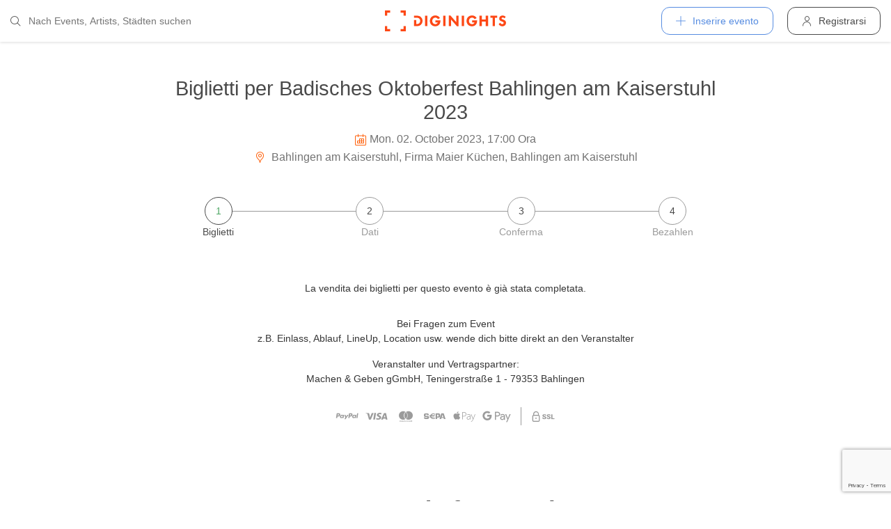

--- FILE ---
content_type: text/html; charset=utf-8
request_url: https://diginights.com/it/ticket/2023-10-02-badisches-oktoberfest-bahlingen-am-kaiserstuhl-2023-bahlingen-am-kaiserstuhl-firma-maier-kuechen/step/1
body_size: 4978
content:
<!DOCTYPE html>
<html lang="it">
<head>
    <meta http-equiv="Content-Type" content="text/html; charset=utf-8" />
    <meta name="title" content="Biglietti per Badisches Oktoberfest Bahlingen am Kaiserstuhl 2023 il 02.10.2023 @ Bahlingen am Kaiserstuhl, Firma Maier Küchen (Bahlingen am Kaiserstuhl)" />
<meta name="description" content="Jetzt Tickets buchen für Badisches Oktoberfest Bahlingen am Kaiserstuhl 2023 am 02.10.2023 @ Bahlingen am Kaiserstuhl, Firma Maier Küchen (Bahlingen am Kaiserstuhl)" />
<meta name="application-name" content="DIGINIGHTS - collega la vita notturna" />
<meta name="application-url" content="https://diginights.com/" />
<meta name="keywords" content="diginights, event, community, nightlife" />
<meta name="robots" content="index, follow, noarchive" />
    <title>Biglietti per Badisches Oktoberfest Bahlingen am Kaiserstuhl 2023 il 02.10.2023 @ Bahlingen am Kaiserstuhl, Firma Maier Küchen (Bahlingen am Kaiserstuhl)</title>

    <meta property="og:title" content="Biglietti per Badisches Oktoberfest Bahlingen am Kaiserstuhl 2023 il 02.10.2023 @ Bahlingen am Kaiserstuhl, Firma Maier Küchen (Bahlingen am Kaiserstuhl)" />
<meta property="og:type" content="article" />
<meta property="og:image" content="https://diginights.com/uploads/images/event/2023/10/02/2023-10-02-badisches-oktoberfest-bahlingen-am-kaiserstuhl-2023-bahlingen-am-kaiserstuhl-firma-maier-kuechen/flyer_image-default-1.jpg" />
<meta property="og:url" content="https://diginights.com/it/ticket/2023-10-02-badisches-oktoberfest-bahlingen-am-kaiserstuhl-2023-bahlingen-am-kaiserstuhl-firma-maier-kuechen/step/1" />
<meta property="og:description" content="Jetzt Tickets buchen für Badisches Oktoberfest Bahlingen am Kaiserstuhl 2023 am 02.10.2023 @ Bahlingen am Kaiserstuhl, Firma Maier Küchen (Bahlingen am Kaiserstuhl)" />
<meta property="fb:admins" content="1483524954" />
<meta property="og:site_name" content="DIGINIGHTS" />

    <link rel="dns-prefetch" href="//pic1.diginights.com"/>

    <link rel="apple-touch-icon" sizes="180x180" href="/favicon/apple-touch-icon.png?v=2">
<link rel="icon" type="image/png" sizes="32x32" href="/favicon/favicon-32x32.png?v=2">
<link rel="icon" type="image/png" sizes="16x16" href="/favicon/favicon-16x16.png?v=2">
<link rel="manifest" href="/favicon/site.webmanifest?v=2">
<link rel="mask-icon" href="/favicon/safari-pinned-tab.svg?v=2" color="#ff610c">
<link rel="shortcut icon" href="/favicon/favicon.ico?v=2">
<meta name="msapplication-TileColor" content="#da532c">
<meta name="msapplication-config" content="/favicon/browserconfig.xml?v=2">
<meta name="theme-color" content="#ffffff">
    <meta name="verification" content="dbb14d364bcdd9ce79b8cc70fccbc4af"/>

                <link rel="alternate" hreflang="de" href="https://diginights.com/ticket/2023-10-02-badisches-oktoberfest-bahlingen-am-kaiserstuhl-2023-bahlingen-am-kaiserstuhl-firma-maier-kuechen/step/1" />
            <link rel="alternate" hreflang="en" href="https://diginights.com/en/ticket/2023-10-02-badisches-oktoberfest-bahlingen-am-kaiserstuhl-2023-bahlingen-am-kaiserstuhl-firma-maier-kuechen/step/1" />
            <link rel="alternate" hreflang="es" href="https://diginights.com/es/ticket/2023-10-02-badisches-oktoberfest-bahlingen-am-kaiserstuhl-2023-bahlingen-am-kaiserstuhl-firma-maier-kuechen/step/1" />
            <link rel="alternate" hreflang="it" href="https://diginights.com/it/ticket/2023-10-02-badisches-oktoberfest-bahlingen-am-kaiserstuhl-2023-bahlingen-am-kaiserstuhl-firma-maier-kuechen/step/1" />
            <link rel="alternate" hreflang="fr" href="https://diginights.com/fr/ticket/2023-10-02-badisches-oktoberfest-bahlingen-am-kaiserstuhl-2023-bahlingen-am-kaiserstuhl-firma-maier-kuechen/step/1" />
    
    <meta name="viewport" content="width=device-width, initial-scale=1, maximum-scale=5, user-scalable=yes"/>

    <script>
    var _rollbarConfig = {
        accessToken: "d7063251966544bbad518bc669ab3ede",
        captureUncaught: true,
        captureUnhandledRejections: true,
        payload: {
            environment: "responsive_prod",
            client: {
                javascript: {
                    code_version: "",
                    source_map_enabled: true,
                }
            }
        },
        hostSafeList: ['diginights.com']
    };
</script>

    
    <script>
    var translationTo = {
        language: 'it',
        noResult: 'Nessun risultato',
        doneLabel: 'Finito',
        skipLabel: 'Salta',
        prevLabel: 'Indietro',
        nextLabel: 'Continua',
        dateFormat: 'DD.MM.YYYY',
        applyLabel: 'Anwenden',
        cancelLabel: 'Abrechen',
        fromLabel: 'Von',
        toLabel: 'Bis',
        customRangeLabel: 'Benutzerdefiniert',
        daysOfWeekSu: 'So',
        daysOfWeekMo: 'Mo',
        daysOfWeekTu: 'Di',
        daysOfWeekWe: 'Mi',
        daysOfWeekTh: 'Do',
        daysOfWeekFr: 'Fr',
        daysOfWeekSa: 'Sa',
        monthNameJanuary: 'Januar',
        monthNameFebruary: 'Februar',
        monthNameMarch: 'März',
        monthNameApril: 'April',
        monthNameMay: 'Mai',
        monthNameJune: 'Juni',
        monthNameJuly: 'Juli',
        monthNameAugust: 'August',
        monthNameSeptember: 'September',
        monthNameOctober: 'Oktober',
        monthNameNovember: 'November',
        monthNameDecember: 'Dezember',
        last30DaysLabel: 'Letzten 30 Tage',
        wholeSalesRange: 'Gesamter Verkaufszeitraum',
        trendlineLabel: 'Trend bis Event',
        search: 'Cercare',
        loadingText: 'Lade...',
        pressToSelect: 'Auswählen',
    };
</script>
    <link rel="stylesheet" type="text/css" media="screen" href="/css/rd/bootstrap.min.css?8" />
<link rel="stylesheet" type="text/css" media="screen" href="/css/rd/dn.min.css?282" />
    <script type="text/javascript" src="/js/rd/dn.min.js?222"></script>
<script type="text/javascript" src="/js/rd/bootstrap.min.js?11"></script>

    
    
    <script>
    var _tga = _tga !== undefined ? _tga : [];

    var i = {
        'type': 'pageview',
        'tid': 'UA-920156-1',
        'url': '/it/tga'
    }

    _tga.push(i);
</script>

    

                <script type='text/javascript' src='https://api.concord.tech/site-v1/4f3464d4-beec-4d35-9a1c-88ffbcf12b98/site-client'></script>
        <script src="https://www.google.com/recaptcha/api.js?render=6LfECuUpAAAAAHXWj3yBvUIDVbxD6VoZq7PnZKAE"></script>
</head>
<body class="dnBody dnBody-navSpace">

<header class="dnHeader">

        <div class="dnHeader-container">

            <div class="dnHeader-container-block">
                <form class="dnHeaderSearch" method="get" action="/it/search">
    <div class="dnHeaderSearch-dropdown dropdown">
        <a class="dnHeaderSearch-button" href="#" id="dnHeaderSearch-container" data-toggle="dropdown" aria-haspopup="true" aria-expanded="false" title="Suche öffnen">
            <i class="icon-search dnHeaderSearch-icon"></i>
        </a>
        <div class="dnHeaderSearch-container dropdown-menu" aria-labelledby="dnHeaderSearch-container">
            <i class="icon-search dnHeaderSearch-icon"></i>
            <input type="text" value="" name="q" class="dnHeaderSearch-input" autocomplete="off" placeholder="Nach Events, Artists, Städten suchen" enterkeyhint="search"/>

            <div class="dnHeaderSearch-button-close">
                <i class="icon-cross_mark dnHeaderSearch-button-close-icon"></i>
            </div>
        </div>
    </div>
</form>
            </div>

            <div class="dnHeader-container-block">
                                    <div class="dnHeader-logo-container">
                        <a class="dnHeader-logo-link" href="/it/" title="DIGINIGHTS - Digital Event Solutions">
                            <img
                                class="dnHeader-logo-image"
                                src="/images/responsive/diginights/diginights-logo.svg"
                                alt="diginights logo"
                                style="width: 100%;"
                            />
                        </a>
                    </div>
                                </div>

            <div class="dnHeader-container-block">
                                    
<div class="dnHeaderMenuPlus dropdown">
    <a class="dnHeaderMenuPlus-button" href="#" id="dnHeaderMenuPlus-menu" data-toggle="dropdown" aria-haspopup="true" aria-expanded="false" title="Menü öffnen">
        <i class="dnHeaderMenuPlus-button-icon icon-plus"></i> <div class="dnHeaderMenuPlus-button-text">Inserire evento</div>
    </a>
    <div class="dnHeaderMenuPlus-menu dropdown-menu" aria-labelledby="dnHeaderMenuPlus-menu">
                                    <a href="/it/event/add/step1"
                   class="dnHeaderMenuPlus-menu-link dnHeaderMenuPlus-menu-link-business"
                   title="Inserire evento"
                >
                    <i class="icon-calendar dnHeaderMenuPlus-menu-link-icon"></i>Inserire evento                </a>
                                                <a href="/it/event/add/step1?ticketing=true"
                   class="dnHeaderMenuPlus-menu-link dnHeaderMenuPlus-menu-link-business"
                   title="Creare vendita biglietti"
                >
                    <i class="icon-ticket dnHeaderMenuPlus-menu-link-icon"></i>Creare vendita biglietti                </a>
                                                <a href="/it/location/add"
                   class="dnHeaderMenuPlus-menu-link dnHeaderMenuPlus-menu-link-business"
                   title="Aggiungere locale"
                >
                    <i class="icon-placepin dnHeaderMenuPlus-menu-link-icon"></i>Aggiungere locale                </a>
                        </div>
</div>


<div class="dnHeaderUserLogin">
    <a
            href="/it/account/authentication/login" title="Registrarsi"
            class="dnHeaderUserLogin-button dnModal-trigger"
            data-id="#dnHeaderUserLoginModal"
            data-container=".dnJs-modal-body"
            data-load="/it/account/authentication/login"
    >
        <i class="icon-user dnHeaderUserLogin-icon"></i>
        <div class="dnHeaderUserLogin-label">Registrarsi</div>
    </a>
</div>

                            </div>

        </div>

</header>

    <div class="body-wrapper">
        <div id="wrapper">

    
    <div class="dnSection dnSection-justifyContent dnSection-minHeight60">
        
        
        <div class="dnSpacer dnSpacer-50" ></div>

        
    <div class="container dnContainer dnContainer-lgSmall">
        
        
            

<div class="dnEventDetailDetails">
    <h1 class="dnEventDetailDetails-title">
                <a class="dnEventDetailDetails-title-link" href="/it/event/2023-10-02-badisches-oktoberfest-bahlingen-am-kaiserstuhl-2023-bahlingen-am-kaiserstuhl-firma-maier-kuechen">
                
            Biglietti per Badisches Oktoberfest Bahlingen am Kaiserstuhl 2023        
                </a>
            </h1>
    <div class="dnEventDetailDetails-dateTime">
        <div class="dnEventDetailDetails-dateTime-grid">
                            <div>
                    <i class="icon-calendar dnEventDetailDetails-icon"></i>
                </div>
                        <div>
                Mon. 02. October 2023, 17:00 Ora            </div>
                    </div>
    </div>
            <div class="dnEventDetailDetails-location">
                        <a
                href="/it/location/bahlingen-am-kaiserstuhl-firma-maier-kuechen-bahlingen-am-kaiserstuhl"
                title="Zu Bahlingen am Kaiserstuhl, Firma Maier K&uuml;chen in Bahlingen am Kaiserstuhl"
            >
                                                <i class="icon-placepin dnEventDetailDetails-icon"></i>
                
                Bahlingen am Kaiserstuhl, Firma Maier K&uuml;chen, Bahlingen am Kaiserstuhl                        </a>
                    </div>
    </div>
            <div class="dnSpacer dnSpacer-45" ></div>
            <script>
                if (!window.sessionStorage.getItem('dn') && window.sessionStorage.getItem('seatsio')) {
                    // remove holdToken from browser
                    window.sessionStorage.removeItem('seatsio')
                    window.sessionStorage.setItem('dn', "1");
                    window.location.reload();
                }
                if (!window.sessionStorage.getItem('dn') && !window.sessionStorage.getItem('seatsio')) {
                    window.sessionStorage.setItem('dn', "1")
                }
            </script>

                                            
                
<div class="dnSteps">
                    <div class="dnSteps-container dnSteps-container-current ">

            
                            
                <div class="dnSteps-number">
                    1                </div>
                <div class="dnSteps-point">
                    Biglietti                </div>
    
                        
            <div class="dnSteps-line dnSteps-line-left"></div>
            <div class="dnSteps-line dnSteps-line-right"></div>
        </div>
                    <div class="dnSteps-container  ">

            
                            
                <div class="dnSteps-number">
                    2                </div>
                <div class="dnSteps-point">
                    Dati                </div>
    
                        
            <div class="dnSteps-line dnSteps-line-left"></div>
            <div class="dnSteps-line dnSteps-line-right"></div>
        </div>
                    <div class="dnSteps-container  ">

            
                            
                <div class="dnSteps-number">
                    3                </div>
                <div class="dnSteps-point">
                    Conferma                </div>
    
                        
            <div class="dnSteps-line dnSteps-line-left"></div>
            <div class="dnSteps-line dnSteps-line-right"></div>
        </div>
                    <div class="dnSteps-container  ">

            
                            
                <div class="dnSteps-number">
                    4                </div>
                <div class="dnSteps-point">
                    Bezahlen                </div>
    
                        
            <div class="dnSteps-line dnSteps-line-left"></div>
            <div class="dnSteps-line dnSteps-line-right"></div>
        </div>
    </div>
                <div class="dnSpacer dnSpacer-60" ></div>

                
                
                                    
                
                
                
                
                                    <div class="text-center">
                        La vendita dei biglietti per questo evento è già stata completata.                    </div>
                

                
                <div class="dnSpacer dnSpacer-20" ></div>
                                    <div class="dnSpacer dnSpacer-10" ></div>
                    <div class="text-center">
    <div>
        <p>
            <strong>Bei Fragen zum Event</strong><br />
            z.B. Einlass, Ablauf, LineUp, Location usw. wende dich bitte direkt an den Veranstalter</span>
        </p>
    </div>
    <div>
        <strong>Veranstalter und Vertragspartner:</strong>
    </div>
    <div>
        Machen &amp; Geben gGmbH, Teningerstra&szlig;e 1 - 79353 Bahlingen    </div>

    
    <div class="white-space-pre-wrap"></div>
</div>                    <div class="dnSpacer dnSpacer-10" ></div>
                
                <div class="dnSpacer dnSpacer-20" ></div>
                

<div class="dnPaymentLogos">
            <div class="dnPaymentLogos-container color-text-light">
            <i class="icon-paypal"></i>
        </div>
            <div class="dnPaymentLogos-container color-text-light">
            <i class="icon-visa"></i>
        </div>
            <div class="dnPaymentLogos-container color-text-light">
            <i class="icon-mastercard-alt"></i>
        </div>
            <div class="dnPaymentLogos-container color-text-light">
            <i class="icon-sepa"></i>
        </div>
            <div class="dnPaymentLogos-container color-text-light">
            <i class="icon-apple-pay"></i>
        </div>
            <div class="dnPaymentLogos-container color-text-light">
            <i class="icon-google-pay"></i>
        </div>
        <div class="dnPaymentLogos-spacer"></div>
    <div class="dnPaymentLogos-container color-text-light">
        <i class="icon-ssl"></i>
    </div>
</div>
                <div class="dnSpacer dnSpacer-100" ></div>
                
    
<div class="dnHeadline dnHeadline-h3 dnHeadline-paddingSmall">
    <div class="container " >
        
        <div class="dnHeadline-headline-container">
            <h3 class="dnHeadline-headline ">
                Domande frequenti            </h3>
        
                    </div>
    
            </div>
</div>    <div class="dnSpacer dnSpacer-10" ></div>
    
    <div class="text-center">
        Weitere Antworten auf die am meisten gestellten Fragen findest Du <a class="color-primary" href="/it/support">hier</a>.    </div>

            

        
    </div>
        <div class="dnSpacer dnSpacer-100" ></div>

    
    </div>
</div>


    </div>


        
<div class="dnModal modal fade" tabindex="-1" aria-hidden="true" id="dnHeaderUserLoginModal">
    <div class="modal-dialog ">
        <div class="modal-content">
            <div class="modal-header">
                <button type="button" class="close" data-dismiss="modal">
                    <span aria-hidden="true">&times;</span>
                </button>
            </div>
            <div class="modal-body">
                                    <div class="dnModal-body-loadableContent"></div>
                    <div class="dnModal-isLoading-container">
                        <div class="dnModal-isLoading-container-box dnModal-isLoading-container-box1"></div>
                        <div class="dnModal-isLoading-container-box dnModal-isLoading-container-box2"></div>
                        <div class="dnModal-isLoading-container-box dnModal-isLoading-container-box3"></div>
                        <div class="dnModal-isLoading-container-box dnModal-isLoading-container-box4"></div>
                        <div class="dnModal-isLoading-container-box dnModal-isLoading-container-box5"></div>
                    </div>
                            </div>
        </div>
    </div>
</div>

<footer class="dnFooter" id="footer">
    
    <div class="container dnContainer ">
        
                <div class="dnFooter-grid">

            <div class="dnFooter-grid-box">
                <div class="dnFooter-grid-box-headline">
                    Über diginights                </div>
                <div class="dnFooter-grid-box-content">
                    <p class="dnFooter-grid-box-content-text">
                        Wir vereinfachen deine täglichen Workflows und steigern deinen Umsatz durch maßgeschneidertes Online Marketing in Kombination mit unserer leistungsstarken
                        Plattform und einem unkomplizierten Ticketsystem.
                        <br/><br/>
                        Unsere fortschrittlichen Soft- und Hardware Lösungen vereinen 20 Jahre Event-Erfahrung mit modernster Technik und helfen dir dein Event Business erfolgreich
                        zu digitalisieren.
                        <br/><br/>
                        <a class="dnFooter-grid-box-content-link" href="/it/business" title="Mehr erfahren ...">
                            Mehr erfahren ...                        </a>
                    </p>
                </div>
            </div>

            <div class="dnFooter-grid-box">
                <div class="dnFooter-grid-box-headline">
                    Business                </div>
                <div class="dnFooter-grid-box-content">
                    <a href="/it/business" class="dnFooter-grid-box-content-link" title="Unsere Leistungen und Funktionen">
                        Leistungen und Funktionen                    </a>
                    <a href="/it/ticketing" class="dnFooter-grid-box-content-link"
                       title="Zu den Informationen für Ticketverkäufer">
                        Informationen für Veranstalter                    </a>
                    <a href="/it/event/add/step1?ticketing=true" class="dnFooter-grid-box-content-link" title="Ticketverkauf starten">
                        Creare vendita biglietti                    </a>
                </div>
            </div>

            <div class="dnFooter-grid-box">
                <div class="dnFooter-grid-box-headline">
                    Aiuto                </div>
                <div class="dnFooter-grid-box-content">
                    <a href="/it/support" class="dnFooter-grid-box-content-link" title="Zur Hilfe für Ticketkäufer">
                        Support für Ticketkäufer                    </a>
                    <a href="https://knowledgebase.diginights.com/" class="dnFooter-grid-box-content-link" title="Zum Hilfe Center für Veranstalter">
                        Hilfe Center für Veranstalter                    </a>
                    <a href="/it/ticket/resend" class="dnFooter-grid-box-content-link" title="Tickets erneut zusenden lassen">
                        Tickets erneut zusenden                    </a>
                </div>

            </div>

            <div class="dnFooter-grid-box">
                <div class="dnFooter-grid-box-headline">
                    Contatti                </div>
                <div class="dnFooter-grid-box-content">
                    <a href="/it/contact" class="dnFooter-grid-box-content-link" title="Contatti">
                        Formulario di contatto                    </a>
                </div>

                <div class="dnFooter-grid-box-headline">
                    Weitere Angebote                </div>
                <div class="dnFooter-grid-box-content">
                    <a href="https://ditix.io/" class="dnFooter-grid-box-content-link" title="ditix - The revolution of ticketing">
                        ditix.io
                    </a>
                    <a href="https://handballticket.de/" class="dnFooter-grid-box-content-link" title="Handballticket - Tickets für Dein Handballspiel">
                        handballticket.de
                    </a>
                </div>

                <div class="dnFooter-grid-box-headline">
                    Lingua                </div>
                <div class="dnFooter-grid-box-content">
                    <div class="dnLanguageSelect">
    <div class="dnLanguageSelect-active dnJs-toggleClass" data-container-class=".dnLanguageSelect" data-toggle-class="dnLanguageSelect-isOpen">
        <i class="icon-chevron_right dnLanguageSelect-active-icon"></i>Italiano    </div>

    <div class="dnLanguageSelect-alternate">
                    <a class="dnLanguageSelect-alternate-link" href="https://diginights.com/ticket/2023-10-02-badisches-oktoberfest-bahlingen-am-kaiserstuhl-2023-bahlingen-am-kaiserstuhl-firma-maier-kuechen/step/1">
                Deutsch            </a>
                    <a class="dnLanguageSelect-alternate-link" href="https://diginights.com/en/ticket/2023-10-02-badisches-oktoberfest-bahlingen-am-kaiserstuhl-2023-bahlingen-am-kaiserstuhl-firma-maier-kuechen/step/1">
                English            </a>
                    <a class="dnLanguageSelect-alternate-link" href="https://diginights.com/es/ticket/2023-10-02-badisches-oktoberfest-bahlingen-am-kaiserstuhl-2023-bahlingen-am-kaiserstuhl-firma-maier-kuechen/step/1">
                Español            </a>
                    <a class="dnLanguageSelect-alternate-link" href="https://diginights.com/fr/ticket/2023-10-02-badisches-oktoberfest-bahlingen-am-kaiserstuhl-2023-bahlingen-am-kaiserstuhl-firma-maier-kuechen/step/1">
                Français            </a>
            </div>
</div>
                </div>
            </div>


        </div>
    
    </div>

    <div class="dnFooter-subFooter">
        <div class="dnFooter-subFooter-links">
            <a class="dnFooter-subFooter-links-link" href="/it/contact" rel="nofollow" title="Contatti">
                Contatti            </a>
            <span class="dnFooter-subFooter-links-spacer">•</span>
            <a class="dnFooter-subFooter-links-link" href="/it/terms-and-conditions" rel="nofollow" title="Condizioni">
                Condizioni            </a>
            <span class="dnFooter-subFooter-links-spacer">•</span>
            <a class="dnFooter-subFooter-links-link" href="/it/privacy-policy" title="Protezione dati">
                Protezione dati            </a>
            <span class="dnFooter-subFooter-links-spacer">•</span>
            <a class="dnFooter-subFooter-links-link" href="https://status.diginights.com/" target="_blank">
                Stato            </a>
            <span class="dnFooter-subFooter-links-spacer">•</span>
            <a class="dnFooter-subFooter-links-link" href="/it/imprint" rel="nofollow" title="Avviso">
                Avviso            </a>
        </div>

        <div class="dnFooter-subFooter-social">
            <a class="dnFooter-subFooter-social-link" href="//www.facebook.com/diginights" title="Diginights su Facebook" rel="nofollow"
               target="_blank">
                <i class="icon-facebook"></i>
            </a>
            <a class="dnFooter-subFooter-social-link" href="//www.instagram.com/diginights" title="Diginights su Instagram" rel="nofollow"
               target="_blank">
                <i class="icon-instagram"></i>
            </a>
            <a class="dnFooter-subFooter-social-link" href="//www.youtube.com/diginights" title="Diginights su Youtube" rel="nofollow"
               target="_blank">
                <i class="icon-youtube"></i>
            </a>
        </div>
    </div>
</footer>

</body>
</html>


--- FILE ---
content_type: text/html; charset=utf-8
request_url: https://www.google.com/recaptcha/api2/anchor?ar=1&k=6LfECuUpAAAAAHXWj3yBvUIDVbxD6VoZq7PnZKAE&co=aHR0cHM6Ly9kaWdpbmlnaHRzLmNvbTo0NDM.&hl=en&v=N67nZn4AqZkNcbeMu4prBgzg&size=invisible&anchor-ms=20000&execute-ms=30000&cb=cafphrubulcm
body_size: 48590
content:
<!DOCTYPE HTML><html dir="ltr" lang="en"><head><meta http-equiv="Content-Type" content="text/html; charset=UTF-8">
<meta http-equiv="X-UA-Compatible" content="IE=edge">
<title>reCAPTCHA</title>
<style type="text/css">
/* cyrillic-ext */
@font-face {
  font-family: 'Roboto';
  font-style: normal;
  font-weight: 400;
  font-stretch: 100%;
  src: url(//fonts.gstatic.com/s/roboto/v48/KFO7CnqEu92Fr1ME7kSn66aGLdTylUAMa3GUBHMdazTgWw.woff2) format('woff2');
  unicode-range: U+0460-052F, U+1C80-1C8A, U+20B4, U+2DE0-2DFF, U+A640-A69F, U+FE2E-FE2F;
}
/* cyrillic */
@font-face {
  font-family: 'Roboto';
  font-style: normal;
  font-weight: 400;
  font-stretch: 100%;
  src: url(//fonts.gstatic.com/s/roboto/v48/KFO7CnqEu92Fr1ME7kSn66aGLdTylUAMa3iUBHMdazTgWw.woff2) format('woff2');
  unicode-range: U+0301, U+0400-045F, U+0490-0491, U+04B0-04B1, U+2116;
}
/* greek-ext */
@font-face {
  font-family: 'Roboto';
  font-style: normal;
  font-weight: 400;
  font-stretch: 100%;
  src: url(//fonts.gstatic.com/s/roboto/v48/KFO7CnqEu92Fr1ME7kSn66aGLdTylUAMa3CUBHMdazTgWw.woff2) format('woff2');
  unicode-range: U+1F00-1FFF;
}
/* greek */
@font-face {
  font-family: 'Roboto';
  font-style: normal;
  font-weight: 400;
  font-stretch: 100%;
  src: url(//fonts.gstatic.com/s/roboto/v48/KFO7CnqEu92Fr1ME7kSn66aGLdTylUAMa3-UBHMdazTgWw.woff2) format('woff2');
  unicode-range: U+0370-0377, U+037A-037F, U+0384-038A, U+038C, U+038E-03A1, U+03A3-03FF;
}
/* math */
@font-face {
  font-family: 'Roboto';
  font-style: normal;
  font-weight: 400;
  font-stretch: 100%;
  src: url(//fonts.gstatic.com/s/roboto/v48/KFO7CnqEu92Fr1ME7kSn66aGLdTylUAMawCUBHMdazTgWw.woff2) format('woff2');
  unicode-range: U+0302-0303, U+0305, U+0307-0308, U+0310, U+0312, U+0315, U+031A, U+0326-0327, U+032C, U+032F-0330, U+0332-0333, U+0338, U+033A, U+0346, U+034D, U+0391-03A1, U+03A3-03A9, U+03B1-03C9, U+03D1, U+03D5-03D6, U+03F0-03F1, U+03F4-03F5, U+2016-2017, U+2034-2038, U+203C, U+2040, U+2043, U+2047, U+2050, U+2057, U+205F, U+2070-2071, U+2074-208E, U+2090-209C, U+20D0-20DC, U+20E1, U+20E5-20EF, U+2100-2112, U+2114-2115, U+2117-2121, U+2123-214F, U+2190, U+2192, U+2194-21AE, U+21B0-21E5, U+21F1-21F2, U+21F4-2211, U+2213-2214, U+2216-22FF, U+2308-230B, U+2310, U+2319, U+231C-2321, U+2336-237A, U+237C, U+2395, U+239B-23B7, U+23D0, U+23DC-23E1, U+2474-2475, U+25AF, U+25B3, U+25B7, U+25BD, U+25C1, U+25CA, U+25CC, U+25FB, U+266D-266F, U+27C0-27FF, U+2900-2AFF, U+2B0E-2B11, U+2B30-2B4C, U+2BFE, U+3030, U+FF5B, U+FF5D, U+1D400-1D7FF, U+1EE00-1EEFF;
}
/* symbols */
@font-face {
  font-family: 'Roboto';
  font-style: normal;
  font-weight: 400;
  font-stretch: 100%;
  src: url(//fonts.gstatic.com/s/roboto/v48/KFO7CnqEu92Fr1ME7kSn66aGLdTylUAMaxKUBHMdazTgWw.woff2) format('woff2');
  unicode-range: U+0001-000C, U+000E-001F, U+007F-009F, U+20DD-20E0, U+20E2-20E4, U+2150-218F, U+2190, U+2192, U+2194-2199, U+21AF, U+21E6-21F0, U+21F3, U+2218-2219, U+2299, U+22C4-22C6, U+2300-243F, U+2440-244A, U+2460-24FF, U+25A0-27BF, U+2800-28FF, U+2921-2922, U+2981, U+29BF, U+29EB, U+2B00-2BFF, U+4DC0-4DFF, U+FFF9-FFFB, U+10140-1018E, U+10190-1019C, U+101A0, U+101D0-101FD, U+102E0-102FB, U+10E60-10E7E, U+1D2C0-1D2D3, U+1D2E0-1D37F, U+1F000-1F0FF, U+1F100-1F1AD, U+1F1E6-1F1FF, U+1F30D-1F30F, U+1F315, U+1F31C, U+1F31E, U+1F320-1F32C, U+1F336, U+1F378, U+1F37D, U+1F382, U+1F393-1F39F, U+1F3A7-1F3A8, U+1F3AC-1F3AF, U+1F3C2, U+1F3C4-1F3C6, U+1F3CA-1F3CE, U+1F3D4-1F3E0, U+1F3ED, U+1F3F1-1F3F3, U+1F3F5-1F3F7, U+1F408, U+1F415, U+1F41F, U+1F426, U+1F43F, U+1F441-1F442, U+1F444, U+1F446-1F449, U+1F44C-1F44E, U+1F453, U+1F46A, U+1F47D, U+1F4A3, U+1F4B0, U+1F4B3, U+1F4B9, U+1F4BB, U+1F4BF, U+1F4C8-1F4CB, U+1F4D6, U+1F4DA, U+1F4DF, U+1F4E3-1F4E6, U+1F4EA-1F4ED, U+1F4F7, U+1F4F9-1F4FB, U+1F4FD-1F4FE, U+1F503, U+1F507-1F50B, U+1F50D, U+1F512-1F513, U+1F53E-1F54A, U+1F54F-1F5FA, U+1F610, U+1F650-1F67F, U+1F687, U+1F68D, U+1F691, U+1F694, U+1F698, U+1F6AD, U+1F6B2, U+1F6B9-1F6BA, U+1F6BC, U+1F6C6-1F6CF, U+1F6D3-1F6D7, U+1F6E0-1F6EA, U+1F6F0-1F6F3, U+1F6F7-1F6FC, U+1F700-1F7FF, U+1F800-1F80B, U+1F810-1F847, U+1F850-1F859, U+1F860-1F887, U+1F890-1F8AD, U+1F8B0-1F8BB, U+1F8C0-1F8C1, U+1F900-1F90B, U+1F93B, U+1F946, U+1F984, U+1F996, U+1F9E9, U+1FA00-1FA6F, U+1FA70-1FA7C, U+1FA80-1FA89, U+1FA8F-1FAC6, U+1FACE-1FADC, U+1FADF-1FAE9, U+1FAF0-1FAF8, U+1FB00-1FBFF;
}
/* vietnamese */
@font-face {
  font-family: 'Roboto';
  font-style: normal;
  font-weight: 400;
  font-stretch: 100%;
  src: url(//fonts.gstatic.com/s/roboto/v48/KFO7CnqEu92Fr1ME7kSn66aGLdTylUAMa3OUBHMdazTgWw.woff2) format('woff2');
  unicode-range: U+0102-0103, U+0110-0111, U+0128-0129, U+0168-0169, U+01A0-01A1, U+01AF-01B0, U+0300-0301, U+0303-0304, U+0308-0309, U+0323, U+0329, U+1EA0-1EF9, U+20AB;
}
/* latin-ext */
@font-face {
  font-family: 'Roboto';
  font-style: normal;
  font-weight: 400;
  font-stretch: 100%;
  src: url(//fonts.gstatic.com/s/roboto/v48/KFO7CnqEu92Fr1ME7kSn66aGLdTylUAMa3KUBHMdazTgWw.woff2) format('woff2');
  unicode-range: U+0100-02BA, U+02BD-02C5, U+02C7-02CC, U+02CE-02D7, U+02DD-02FF, U+0304, U+0308, U+0329, U+1D00-1DBF, U+1E00-1E9F, U+1EF2-1EFF, U+2020, U+20A0-20AB, U+20AD-20C0, U+2113, U+2C60-2C7F, U+A720-A7FF;
}
/* latin */
@font-face {
  font-family: 'Roboto';
  font-style: normal;
  font-weight: 400;
  font-stretch: 100%;
  src: url(//fonts.gstatic.com/s/roboto/v48/KFO7CnqEu92Fr1ME7kSn66aGLdTylUAMa3yUBHMdazQ.woff2) format('woff2');
  unicode-range: U+0000-00FF, U+0131, U+0152-0153, U+02BB-02BC, U+02C6, U+02DA, U+02DC, U+0304, U+0308, U+0329, U+2000-206F, U+20AC, U+2122, U+2191, U+2193, U+2212, U+2215, U+FEFF, U+FFFD;
}
/* cyrillic-ext */
@font-face {
  font-family: 'Roboto';
  font-style: normal;
  font-weight: 500;
  font-stretch: 100%;
  src: url(//fonts.gstatic.com/s/roboto/v48/KFO7CnqEu92Fr1ME7kSn66aGLdTylUAMa3GUBHMdazTgWw.woff2) format('woff2');
  unicode-range: U+0460-052F, U+1C80-1C8A, U+20B4, U+2DE0-2DFF, U+A640-A69F, U+FE2E-FE2F;
}
/* cyrillic */
@font-face {
  font-family: 'Roboto';
  font-style: normal;
  font-weight: 500;
  font-stretch: 100%;
  src: url(//fonts.gstatic.com/s/roboto/v48/KFO7CnqEu92Fr1ME7kSn66aGLdTylUAMa3iUBHMdazTgWw.woff2) format('woff2');
  unicode-range: U+0301, U+0400-045F, U+0490-0491, U+04B0-04B1, U+2116;
}
/* greek-ext */
@font-face {
  font-family: 'Roboto';
  font-style: normal;
  font-weight: 500;
  font-stretch: 100%;
  src: url(//fonts.gstatic.com/s/roboto/v48/KFO7CnqEu92Fr1ME7kSn66aGLdTylUAMa3CUBHMdazTgWw.woff2) format('woff2');
  unicode-range: U+1F00-1FFF;
}
/* greek */
@font-face {
  font-family: 'Roboto';
  font-style: normal;
  font-weight: 500;
  font-stretch: 100%;
  src: url(//fonts.gstatic.com/s/roboto/v48/KFO7CnqEu92Fr1ME7kSn66aGLdTylUAMa3-UBHMdazTgWw.woff2) format('woff2');
  unicode-range: U+0370-0377, U+037A-037F, U+0384-038A, U+038C, U+038E-03A1, U+03A3-03FF;
}
/* math */
@font-face {
  font-family: 'Roboto';
  font-style: normal;
  font-weight: 500;
  font-stretch: 100%;
  src: url(//fonts.gstatic.com/s/roboto/v48/KFO7CnqEu92Fr1ME7kSn66aGLdTylUAMawCUBHMdazTgWw.woff2) format('woff2');
  unicode-range: U+0302-0303, U+0305, U+0307-0308, U+0310, U+0312, U+0315, U+031A, U+0326-0327, U+032C, U+032F-0330, U+0332-0333, U+0338, U+033A, U+0346, U+034D, U+0391-03A1, U+03A3-03A9, U+03B1-03C9, U+03D1, U+03D5-03D6, U+03F0-03F1, U+03F4-03F5, U+2016-2017, U+2034-2038, U+203C, U+2040, U+2043, U+2047, U+2050, U+2057, U+205F, U+2070-2071, U+2074-208E, U+2090-209C, U+20D0-20DC, U+20E1, U+20E5-20EF, U+2100-2112, U+2114-2115, U+2117-2121, U+2123-214F, U+2190, U+2192, U+2194-21AE, U+21B0-21E5, U+21F1-21F2, U+21F4-2211, U+2213-2214, U+2216-22FF, U+2308-230B, U+2310, U+2319, U+231C-2321, U+2336-237A, U+237C, U+2395, U+239B-23B7, U+23D0, U+23DC-23E1, U+2474-2475, U+25AF, U+25B3, U+25B7, U+25BD, U+25C1, U+25CA, U+25CC, U+25FB, U+266D-266F, U+27C0-27FF, U+2900-2AFF, U+2B0E-2B11, U+2B30-2B4C, U+2BFE, U+3030, U+FF5B, U+FF5D, U+1D400-1D7FF, U+1EE00-1EEFF;
}
/* symbols */
@font-face {
  font-family: 'Roboto';
  font-style: normal;
  font-weight: 500;
  font-stretch: 100%;
  src: url(//fonts.gstatic.com/s/roboto/v48/KFO7CnqEu92Fr1ME7kSn66aGLdTylUAMaxKUBHMdazTgWw.woff2) format('woff2');
  unicode-range: U+0001-000C, U+000E-001F, U+007F-009F, U+20DD-20E0, U+20E2-20E4, U+2150-218F, U+2190, U+2192, U+2194-2199, U+21AF, U+21E6-21F0, U+21F3, U+2218-2219, U+2299, U+22C4-22C6, U+2300-243F, U+2440-244A, U+2460-24FF, U+25A0-27BF, U+2800-28FF, U+2921-2922, U+2981, U+29BF, U+29EB, U+2B00-2BFF, U+4DC0-4DFF, U+FFF9-FFFB, U+10140-1018E, U+10190-1019C, U+101A0, U+101D0-101FD, U+102E0-102FB, U+10E60-10E7E, U+1D2C0-1D2D3, U+1D2E0-1D37F, U+1F000-1F0FF, U+1F100-1F1AD, U+1F1E6-1F1FF, U+1F30D-1F30F, U+1F315, U+1F31C, U+1F31E, U+1F320-1F32C, U+1F336, U+1F378, U+1F37D, U+1F382, U+1F393-1F39F, U+1F3A7-1F3A8, U+1F3AC-1F3AF, U+1F3C2, U+1F3C4-1F3C6, U+1F3CA-1F3CE, U+1F3D4-1F3E0, U+1F3ED, U+1F3F1-1F3F3, U+1F3F5-1F3F7, U+1F408, U+1F415, U+1F41F, U+1F426, U+1F43F, U+1F441-1F442, U+1F444, U+1F446-1F449, U+1F44C-1F44E, U+1F453, U+1F46A, U+1F47D, U+1F4A3, U+1F4B0, U+1F4B3, U+1F4B9, U+1F4BB, U+1F4BF, U+1F4C8-1F4CB, U+1F4D6, U+1F4DA, U+1F4DF, U+1F4E3-1F4E6, U+1F4EA-1F4ED, U+1F4F7, U+1F4F9-1F4FB, U+1F4FD-1F4FE, U+1F503, U+1F507-1F50B, U+1F50D, U+1F512-1F513, U+1F53E-1F54A, U+1F54F-1F5FA, U+1F610, U+1F650-1F67F, U+1F687, U+1F68D, U+1F691, U+1F694, U+1F698, U+1F6AD, U+1F6B2, U+1F6B9-1F6BA, U+1F6BC, U+1F6C6-1F6CF, U+1F6D3-1F6D7, U+1F6E0-1F6EA, U+1F6F0-1F6F3, U+1F6F7-1F6FC, U+1F700-1F7FF, U+1F800-1F80B, U+1F810-1F847, U+1F850-1F859, U+1F860-1F887, U+1F890-1F8AD, U+1F8B0-1F8BB, U+1F8C0-1F8C1, U+1F900-1F90B, U+1F93B, U+1F946, U+1F984, U+1F996, U+1F9E9, U+1FA00-1FA6F, U+1FA70-1FA7C, U+1FA80-1FA89, U+1FA8F-1FAC6, U+1FACE-1FADC, U+1FADF-1FAE9, U+1FAF0-1FAF8, U+1FB00-1FBFF;
}
/* vietnamese */
@font-face {
  font-family: 'Roboto';
  font-style: normal;
  font-weight: 500;
  font-stretch: 100%;
  src: url(//fonts.gstatic.com/s/roboto/v48/KFO7CnqEu92Fr1ME7kSn66aGLdTylUAMa3OUBHMdazTgWw.woff2) format('woff2');
  unicode-range: U+0102-0103, U+0110-0111, U+0128-0129, U+0168-0169, U+01A0-01A1, U+01AF-01B0, U+0300-0301, U+0303-0304, U+0308-0309, U+0323, U+0329, U+1EA0-1EF9, U+20AB;
}
/* latin-ext */
@font-face {
  font-family: 'Roboto';
  font-style: normal;
  font-weight: 500;
  font-stretch: 100%;
  src: url(//fonts.gstatic.com/s/roboto/v48/KFO7CnqEu92Fr1ME7kSn66aGLdTylUAMa3KUBHMdazTgWw.woff2) format('woff2');
  unicode-range: U+0100-02BA, U+02BD-02C5, U+02C7-02CC, U+02CE-02D7, U+02DD-02FF, U+0304, U+0308, U+0329, U+1D00-1DBF, U+1E00-1E9F, U+1EF2-1EFF, U+2020, U+20A0-20AB, U+20AD-20C0, U+2113, U+2C60-2C7F, U+A720-A7FF;
}
/* latin */
@font-face {
  font-family: 'Roboto';
  font-style: normal;
  font-weight: 500;
  font-stretch: 100%;
  src: url(//fonts.gstatic.com/s/roboto/v48/KFO7CnqEu92Fr1ME7kSn66aGLdTylUAMa3yUBHMdazQ.woff2) format('woff2');
  unicode-range: U+0000-00FF, U+0131, U+0152-0153, U+02BB-02BC, U+02C6, U+02DA, U+02DC, U+0304, U+0308, U+0329, U+2000-206F, U+20AC, U+2122, U+2191, U+2193, U+2212, U+2215, U+FEFF, U+FFFD;
}
/* cyrillic-ext */
@font-face {
  font-family: 'Roboto';
  font-style: normal;
  font-weight: 900;
  font-stretch: 100%;
  src: url(//fonts.gstatic.com/s/roboto/v48/KFO7CnqEu92Fr1ME7kSn66aGLdTylUAMa3GUBHMdazTgWw.woff2) format('woff2');
  unicode-range: U+0460-052F, U+1C80-1C8A, U+20B4, U+2DE0-2DFF, U+A640-A69F, U+FE2E-FE2F;
}
/* cyrillic */
@font-face {
  font-family: 'Roboto';
  font-style: normal;
  font-weight: 900;
  font-stretch: 100%;
  src: url(//fonts.gstatic.com/s/roboto/v48/KFO7CnqEu92Fr1ME7kSn66aGLdTylUAMa3iUBHMdazTgWw.woff2) format('woff2');
  unicode-range: U+0301, U+0400-045F, U+0490-0491, U+04B0-04B1, U+2116;
}
/* greek-ext */
@font-face {
  font-family: 'Roboto';
  font-style: normal;
  font-weight: 900;
  font-stretch: 100%;
  src: url(//fonts.gstatic.com/s/roboto/v48/KFO7CnqEu92Fr1ME7kSn66aGLdTylUAMa3CUBHMdazTgWw.woff2) format('woff2');
  unicode-range: U+1F00-1FFF;
}
/* greek */
@font-face {
  font-family: 'Roboto';
  font-style: normal;
  font-weight: 900;
  font-stretch: 100%;
  src: url(//fonts.gstatic.com/s/roboto/v48/KFO7CnqEu92Fr1ME7kSn66aGLdTylUAMa3-UBHMdazTgWw.woff2) format('woff2');
  unicode-range: U+0370-0377, U+037A-037F, U+0384-038A, U+038C, U+038E-03A1, U+03A3-03FF;
}
/* math */
@font-face {
  font-family: 'Roboto';
  font-style: normal;
  font-weight: 900;
  font-stretch: 100%;
  src: url(//fonts.gstatic.com/s/roboto/v48/KFO7CnqEu92Fr1ME7kSn66aGLdTylUAMawCUBHMdazTgWw.woff2) format('woff2');
  unicode-range: U+0302-0303, U+0305, U+0307-0308, U+0310, U+0312, U+0315, U+031A, U+0326-0327, U+032C, U+032F-0330, U+0332-0333, U+0338, U+033A, U+0346, U+034D, U+0391-03A1, U+03A3-03A9, U+03B1-03C9, U+03D1, U+03D5-03D6, U+03F0-03F1, U+03F4-03F5, U+2016-2017, U+2034-2038, U+203C, U+2040, U+2043, U+2047, U+2050, U+2057, U+205F, U+2070-2071, U+2074-208E, U+2090-209C, U+20D0-20DC, U+20E1, U+20E5-20EF, U+2100-2112, U+2114-2115, U+2117-2121, U+2123-214F, U+2190, U+2192, U+2194-21AE, U+21B0-21E5, U+21F1-21F2, U+21F4-2211, U+2213-2214, U+2216-22FF, U+2308-230B, U+2310, U+2319, U+231C-2321, U+2336-237A, U+237C, U+2395, U+239B-23B7, U+23D0, U+23DC-23E1, U+2474-2475, U+25AF, U+25B3, U+25B7, U+25BD, U+25C1, U+25CA, U+25CC, U+25FB, U+266D-266F, U+27C0-27FF, U+2900-2AFF, U+2B0E-2B11, U+2B30-2B4C, U+2BFE, U+3030, U+FF5B, U+FF5D, U+1D400-1D7FF, U+1EE00-1EEFF;
}
/* symbols */
@font-face {
  font-family: 'Roboto';
  font-style: normal;
  font-weight: 900;
  font-stretch: 100%;
  src: url(//fonts.gstatic.com/s/roboto/v48/KFO7CnqEu92Fr1ME7kSn66aGLdTylUAMaxKUBHMdazTgWw.woff2) format('woff2');
  unicode-range: U+0001-000C, U+000E-001F, U+007F-009F, U+20DD-20E0, U+20E2-20E4, U+2150-218F, U+2190, U+2192, U+2194-2199, U+21AF, U+21E6-21F0, U+21F3, U+2218-2219, U+2299, U+22C4-22C6, U+2300-243F, U+2440-244A, U+2460-24FF, U+25A0-27BF, U+2800-28FF, U+2921-2922, U+2981, U+29BF, U+29EB, U+2B00-2BFF, U+4DC0-4DFF, U+FFF9-FFFB, U+10140-1018E, U+10190-1019C, U+101A0, U+101D0-101FD, U+102E0-102FB, U+10E60-10E7E, U+1D2C0-1D2D3, U+1D2E0-1D37F, U+1F000-1F0FF, U+1F100-1F1AD, U+1F1E6-1F1FF, U+1F30D-1F30F, U+1F315, U+1F31C, U+1F31E, U+1F320-1F32C, U+1F336, U+1F378, U+1F37D, U+1F382, U+1F393-1F39F, U+1F3A7-1F3A8, U+1F3AC-1F3AF, U+1F3C2, U+1F3C4-1F3C6, U+1F3CA-1F3CE, U+1F3D4-1F3E0, U+1F3ED, U+1F3F1-1F3F3, U+1F3F5-1F3F7, U+1F408, U+1F415, U+1F41F, U+1F426, U+1F43F, U+1F441-1F442, U+1F444, U+1F446-1F449, U+1F44C-1F44E, U+1F453, U+1F46A, U+1F47D, U+1F4A3, U+1F4B0, U+1F4B3, U+1F4B9, U+1F4BB, U+1F4BF, U+1F4C8-1F4CB, U+1F4D6, U+1F4DA, U+1F4DF, U+1F4E3-1F4E6, U+1F4EA-1F4ED, U+1F4F7, U+1F4F9-1F4FB, U+1F4FD-1F4FE, U+1F503, U+1F507-1F50B, U+1F50D, U+1F512-1F513, U+1F53E-1F54A, U+1F54F-1F5FA, U+1F610, U+1F650-1F67F, U+1F687, U+1F68D, U+1F691, U+1F694, U+1F698, U+1F6AD, U+1F6B2, U+1F6B9-1F6BA, U+1F6BC, U+1F6C6-1F6CF, U+1F6D3-1F6D7, U+1F6E0-1F6EA, U+1F6F0-1F6F3, U+1F6F7-1F6FC, U+1F700-1F7FF, U+1F800-1F80B, U+1F810-1F847, U+1F850-1F859, U+1F860-1F887, U+1F890-1F8AD, U+1F8B0-1F8BB, U+1F8C0-1F8C1, U+1F900-1F90B, U+1F93B, U+1F946, U+1F984, U+1F996, U+1F9E9, U+1FA00-1FA6F, U+1FA70-1FA7C, U+1FA80-1FA89, U+1FA8F-1FAC6, U+1FACE-1FADC, U+1FADF-1FAE9, U+1FAF0-1FAF8, U+1FB00-1FBFF;
}
/* vietnamese */
@font-face {
  font-family: 'Roboto';
  font-style: normal;
  font-weight: 900;
  font-stretch: 100%;
  src: url(//fonts.gstatic.com/s/roboto/v48/KFO7CnqEu92Fr1ME7kSn66aGLdTylUAMa3OUBHMdazTgWw.woff2) format('woff2');
  unicode-range: U+0102-0103, U+0110-0111, U+0128-0129, U+0168-0169, U+01A0-01A1, U+01AF-01B0, U+0300-0301, U+0303-0304, U+0308-0309, U+0323, U+0329, U+1EA0-1EF9, U+20AB;
}
/* latin-ext */
@font-face {
  font-family: 'Roboto';
  font-style: normal;
  font-weight: 900;
  font-stretch: 100%;
  src: url(//fonts.gstatic.com/s/roboto/v48/KFO7CnqEu92Fr1ME7kSn66aGLdTylUAMa3KUBHMdazTgWw.woff2) format('woff2');
  unicode-range: U+0100-02BA, U+02BD-02C5, U+02C7-02CC, U+02CE-02D7, U+02DD-02FF, U+0304, U+0308, U+0329, U+1D00-1DBF, U+1E00-1E9F, U+1EF2-1EFF, U+2020, U+20A0-20AB, U+20AD-20C0, U+2113, U+2C60-2C7F, U+A720-A7FF;
}
/* latin */
@font-face {
  font-family: 'Roboto';
  font-style: normal;
  font-weight: 900;
  font-stretch: 100%;
  src: url(//fonts.gstatic.com/s/roboto/v48/KFO7CnqEu92Fr1ME7kSn66aGLdTylUAMa3yUBHMdazQ.woff2) format('woff2');
  unicode-range: U+0000-00FF, U+0131, U+0152-0153, U+02BB-02BC, U+02C6, U+02DA, U+02DC, U+0304, U+0308, U+0329, U+2000-206F, U+20AC, U+2122, U+2191, U+2193, U+2212, U+2215, U+FEFF, U+FFFD;
}

</style>
<link rel="stylesheet" type="text/css" href="https://www.gstatic.com/recaptcha/releases/N67nZn4AqZkNcbeMu4prBgzg/styles__ltr.css">
<script nonce="dYDMffGh7NWA9c0CYEGcBA" type="text/javascript">window['__recaptcha_api'] = 'https://www.google.com/recaptcha/api2/';</script>
<script type="text/javascript" src="https://www.gstatic.com/recaptcha/releases/N67nZn4AqZkNcbeMu4prBgzg/recaptcha__en.js" nonce="dYDMffGh7NWA9c0CYEGcBA">
      
    </script></head>
<body><div id="rc-anchor-alert" class="rc-anchor-alert"></div>
<input type="hidden" id="recaptcha-token" value="[base64]">
<script type="text/javascript" nonce="dYDMffGh7NWA9c0CYEGcBA">
      recaptcha.anchor.Main.init("[\x22ainput\x22,[\x22bgdata\x22,\x22\x22,\[base64]/[base64]/MjU1Ong/[base64]/[base64]/[base64]/[base64]/[base64]/[base64]/[base64]/[base64]/[base64]/[base64]/[base64]/[base64]/[base64]/[base64]/[base64]\\u003d\x22,\[base64]\x22,\x22Dn1Gw63Cr1NyVsKmQMOtfcKnN8KwYX7CqBTDjMOiN8KUKgfClWzDlcK7P8Ohw7dcZcKcXcKzw7PCpMOwwrM7e8OAwqjDmT3CksOowo3DicOmHmApPSHDlVLDrw4nE8KEKA3DtMKhw4gBKgk/[base64]/[base64]/Cs2BALgwjwqXDv8OFw60ScHAMUjjDkj0UBMKhw4cyw5bDjMKYw6fDn8OGw74Tw4QrEMO1woUyw5dLKcOQwozCikXCh8OCw5nDksOrDsKFecORwotJAsOJQsOHaEHCkcKyw5LDsijCvsKawp0JwrHCrMKVwpjCv3lewrPDjcOhMMOGSMOMHcOGE8OCw69JwpfCv8OCw5/CrcOIw6XDncOlT8KNw5Qtw6ZKBsKdw6c/wpzDhjcBX1o6w75DwqpINhl5eMOCwobCg8KQw47CmSDDjDgkJMOTacOCQMOSw6PCmMOTdRfDo2NzASvDs8OcIcOuL2w/aMO/FkbDi8OQOsKUwqbCosOfNcKYw6LDnmTDkibCkEXCuMOdw63DhsKgM2E4HXtxGQzClMOzw5HCsMKEwqzDj8OLTsK6FyliMnMqwpwAecObIifDrcKBwokXw6vChFAQwqXCt8K/wqrCsDvDn8OUw63DscO9wphewpdsDcKRwo7DmMKbF8O/OMO/wp/CosO0B3nCuDzDlH3CoMOFw4NHGkp+K8O3wqwNdsOFwpnDsMO9Tw3Dk8OUVcOiworCj8KgZ8KIDxo6QCbCrcOhacK0ZWl8w7vCqyE1GsOzOiVGwo/[base64]/GcKNCgzDik7Cn2hMLcOcwpUsRggCYH/DrMO9WW7Cp8Ogwo5pdsKKwqTDicO/dcOWb8OMwoLCkMKKwpDDrSAxw6TDjMOPfcKLb8KeScO+CUnCr0fDlMOHLMOJORYhw4RFwqHCgVPCoVsnMMKAIH7CrXkpwp8fIGzDnCHCjnvCq33DvcOfw6vDvMK1wrjCkhTDpUXDlMOhwoJyB8Kcw4Ufw5LCs2hlwqVMITPDnHfClsK/wpEdOlDCsAfDsMKydGfDjXw1K3MMwq1dNMKdwrPCnMOLSsK8MwILSTY3wodmw5TCu8O5HnlrXMK+w7YTw7IAeWoJJUXDssKSQg4td0LDrsO0w4HDv3fCjcO4ZjxOCQPDncOmKD7CkcOOw5HCliTDkC0yXMO3w41Tw6rDojgqwoLDt0pJDcOdw4pjw4F/[base64]/[base64]/CilXCiH7CoEQDYcKcZMKiwq/DvsKtwrvDug3DrF/CgmXCvMKDw6soHjHDhx7CrBvCjMKMMMOLw4dSwq0WccKxWER3w654XnZFwoXCvMOWP8KVMjTDrUPCucOtwoXCtxBswrLDn1LDgXIHFC7DiUEfUDLDnsOTJ8OCw6oaw70dw5c8QRh3NUbCrcK9w7zCvE99w7TCgC7DsS/[base64]/[base64]/[base64]/[base64]/[base64]/DgsOMeT/ClsOfXWDChmkVwp4WwqRUwrwqwoY2wo0HeHbDoVnDusOLGw0POwPClMK2w6o9cWDDrsO+YinDqgTDm8KocMKkBcKxW8Ofw7Faw7jDpkzCvU/DlD56wqnCoMKyTVsyw4Jwf8O+UcONw6QsBMOtJkp6QGhIwo4vCDbCtCrCo8ONRWDDvsOHwrLDrcKoCx0kwojCk8OSw5PCmX7Crg1TPQo3fcKaC8OlcsOHfMKew4cGw73DgcKuNMO8YFvDmwMtwrUReMKqwpnDhMK/wqQCwr9jMl7Ct1bCggXDv0PDggcLwqI4BTQtbiY7w6pPS8KEw47DkVrCn8OWXmrDmgrDoxHCkXpYdE0QRC8jw4AmCMKWW8OOw6xxSHnCiMOHw5vDkkLCk8ONTAR/ODnDvcONwqcUw6I7wpnDjmJBZcOgEMKUR07CqSUswoPCjcOVwqEww6R0JcOiwo1iw6UVw4IoccKVwqzDrsKdX8KqKTzCqWt9wpvCsUPDqcKtw6Q/[base64]/ChsKEw5rDhjBaU8K2wpbCvGM9AWrCvX0Hw75+NsKUAWxBZWjCs3NCw4Mew4vDqA/DuFQIwpNUGGjCqyLCkcOcwqgFZH7DlMK/[base64]/CnBSwrTDo08nLWTDp1vDjsOfVQ59w7JbSQs9LMKkXcO4HnzCunHClsOPw6wiwrUEd14owrg8w7/CixnCmEknNcKQCX4lwp9gbMKhH8O9w4/ClDZIwrkUwpbDmGrCnmzCtcOSP3/[base64]/CjsKtwqkuw67CjC3Dg8K2wonCrsOVwqLCusK5XMK2CcKCf24bwrQ0w7ZMGk/Cs1rCrHHCgcOEwoccPcOGCngQwoJHGMOjBSY8w6rCv8K6w5zCmMKSw70NbsOrwrvCiyjDosOOGsOMHDXCscO4dT/Cj8Ksw71dw4LChMKVw4EJbzLDjMKeEQlrwoPCrRFRw6bDrh5AQmodw5JNwp5hRsOWA3/CqHvDocODw4rCqglHwqfDn8Kjw5XDocO8SsOYBl/Ct8K3w4fCm8OawoYXwpzDhzsqTWNLw4/Dm8KiKi06NsKHwqdNLUnCvsOlJkHCtUQYwpQZwrJNw7phFyUww4zCrMKUUCTCuDBqwqbCmjFsUsOUw5rCvMK3w55Dw6BvesOtA1nCmWfDoGMlKMKqwo0fw6rDsDhqw7NsUcKgw6fCqMKRBAbDu3lUwrXCrEFywp45b0XDij7CmcKqw7vCgn/CjB7Dgwp2XsKjwonCiMK/[base64]/DksKIwo4kwoLCoW3CsjZuZ19Mb2LDrQPDocOYe8KRw6/[base64]/[base64]/[base64]/[base64]/DlsKFLHTDgcKeOsONwps5fTXCm8KhwpfDksOeXsK/w4oww6tSDScRCV5kw4HCrcOGHlp9IMKpw7XClMO2w71jw5zDsAN0AcK5woFpMzjDr8K4w5XDjV3DgCvDu8K2w7hXTj13w70bw6PCjsK/w5dGwprDti8hwo7CqsOXPh1Vwrxww6Qlw5t1wqcvMsO8w7F+WTMbOUrDrFM8BgQ9wqrCpBtLE0HDhknDosKaGcKsYUjChyBfasKpwr/ChXULw53CuATCnMOKa8KdHH4LWcKpwqg7wqAeTMOUVcOweQbDvsKBRkItwp/Cv0wKMMKcw5TCosOPworDjMKcw69Jw7wfwr9Nw4U6w5TCqHhjwrZNHi3CncO4TMOSwrlEw4vDthZlwqREwrrDulbDq2fCncKPwq8HEMObBcOMBjLCu8OJTMKSwqI2w47DriExwpRcAjrDoA5cw6oyEiAff33Cu8KcwrDDh8O6IzdVwpbDtUU/bsKpFgx8w4R8wq3CuUfCpW7DhG7CksO9wp0hw41xwpLDk8OVX8OJUgLCkcKew7Qfw5xAw5V/[base64]/wp3CgcO9wpvDij4iw7jDohsawpg1AB3ChsOvI3Mffg9lCMOeScKhPC5HKcOuw4vDt25Vwq4nGFLDsmpcw4LCmXnDnsKACBl/w5LClnlJwrPCuyVdbmXDv0/CojfCuMONwr3DlMOdczrDpALDhMOuLx5hw6zCgF1ywrY2SMKfOsOuG0xywoJDf8KQA2oHwr8FwoLDhMKbGcOmZRzCmgDCj03Dg1zDmsOAw43DisOfwplAMcOcBgoFYhUrEwXCnG/[base64]/Cml7CrsKYZyQLwo9pwpIjJcK+R0QFwrjCo8Oaw5c9MQIOQsKqGMO+ecKabwc7w6EZw6hYc8KIIMOkIMOWZMOYw6xGw5vCrcKkw57CrHghD8Osw5wXw77CqsKzwrcgwpxLKXR9TcOxwqwow7AcTnXDsG7DqMOsNS7ClcO1wo/CtjLDphFUdDsMKnLCqFfCmcKXVz1uwonDlMKGdFUhB8OBHGAOwpYyw5RxPMONw4LCtToQwqEKB2bDqTjDscOdw60FIcOaQsODwpAoeQDDpcK/wo7DlMKXw5PCnsKxfw/[base64]/Di1QFDQNjwqFeE2hewrw4OsOYY8KNwqnCqUzDncKawqPDt8KVwqVkUhfCtWBDwrAGIcO2wrvCoGxTFmbCocKaPcO0JCQxw5vDt3PCkkhuw79Mw6TCqMOGSjYqAlFJX8OKUMK6VcKiw4LCgsOwwrkqwrIldULCk8OkGSkDwo/DjcKJVXUwSMK/AljCvHVMwpshNsORw5omwpNKOVFBAxY8w4EVA8Ksw6nCrQMLZjbCssKPYmfCvsOFw7lOPRRNOn7DoWrDuMOMw53ClMKTBMOXw5xWw6HClcKVEMOlcMOsXFhKw7RcBsOcwqlzw6fCplDCsMKZaMOIwr7ClUrCp1LCvMK/fGFIwr0BeBnCtVPDqi7CjMKeNQBlwrXDmUvClcO5w7fDiMKWMRUUdcOYw4rCiiPDocOUDmZYwqNfwqjDs2bDmg1JMcOhw5fCiMOgNUTDgsKvezvDr8KJYxvCo8KDZVLCmWkePMKzWMOrwqDClcKOwrDDsEzDvcOcwp95Y8OXwrFzwoHCuHPCmwXDo8K/RhDCog7Dl8OqCAjDhsOGw5vCnEN8DMO+UR/DqMKzGsOYQMKxwowVwqFNw7rCs8KFwoPCmcOIwpsdwpDCncKswq3CtG/DmEo1BCR0QQx0w7JDH8K8wqlTwozDqUBSBn7Cqw0ow4USwoQ4w6XDmi/CtFAVw7TClnkUw53DrnvCjUN/woVgw7wqwrcbPXzCmcKrIsO4wr3CtsOZw51kwqpNbkwMSj5pUU3CoT0afcODw5zCkg8tOS/DsTACf8Ksw6DDoMOgacKaw7x6wqsSwrXCj0FBw6x/egozb3pebsO4V8Oiw6pDw7rDicK1wr0MBMKow6QcAcKrw412BH8lw6t7wqTCpMKmNMOQw6nCusOcw7DDkcKwSn8bShPDlBEnEMOfwpTDgynDq3zDnBbCm8OuwqM2AyXDrn/DmMKMY8OYw7MWw7MAw5jDsMOdwphDDiLCqz9Oc2cgwoLDnMKlKsOTwpPCiw5wwrIvPx/DlsO0fMOhLMKOSsOcw6LCvk1tw6TCqsKWwr9PwoDChW/DrcO2QMO3w7l5wpjDkSnDn2pqQlTCvsKNw4dSbEzCvEPDpcKIewPDmhoWGBrDl33DkMOlw7tkHxEVU8Ouw7nCsjJXw7PCksOsw60ZwrNlw7w3wrY7a8KiwrTCj8Oqw4goCzozUcKRb23CjcKjUsKww7crw5U8w61NdF8lwrvCj8KQw7/DqF8Pw5phwpFCw6YxworCvUHCuxHDuMKIUTjCncOPcFDCksKrMDfCt8OMbGdvemtGwpfDvwkHwqcmw6lIw7Upw6ZsQQzCj3gsPMOCw6vCiMOiZcKrfD7Dp1MRw5Ymw5DCiMOPaAF/w7XDh8KvZCjCgsK6w5bCojPDrsOQwr1VMcKIw64adSrCr8OKwp/DqjLDiAnDrcOFXUjCi8OBAFrDnMKkwpYLw5vCpXZQw6XCrwbDpzrDmMOXw4/DsGwnw77DvsKfwqnDr33Cv8Kqw5PDs8OXasOOLisSPMOvWFAfElQ5woRRw7/Ds03Co2PChcOOPxzCuhzCnMOcVcK4wqzCs8Kqw7dXwrHCu2bClF1seEEgwqLDjDjDrcK+w7XCvMKIK8Oow4cPZw5Ewqt1Gm9DUyBpLMOYAT/[base64]/CrsKnPXU/Sjpwwq0lZSppw7XChQrCuSLDuhbCkh1OKcODAkUTw6xrwrfDj8Kbw6TDp8KzZhJUw5zDvgUHw7NVGyJUVyvCgRHClGTCt8OtwqEjw5DDgsOQw714MTwIccK/w5bCvCnCqmbCnMO8G8K8wpLDmyHDv8OiFMKzw59JBwAcIMOnw4FXdhnCrMOsUcK8wp3DvnpvQyHCoDEowqJYw6nDsyPCrwEzwpHDucKFw44/[base64]/w7VCBcOdw7MQw7NKYsOoHQ3CmAA9wq7DhMKCw4vDmz/[base64]/wq/Dv8Kuwr/Cu8KLT8KFfcOGw6Z/[base64]/DlcKhw4/DiU7CscO/MlYFw50xEsKkw7JLan/CjFXCp3giwqDDowTDmVfCq8KqR8OJw7t1w7bCkm/CkkjDicKFIgXDiMOgAMKYw6zDol1pIlfCjsO1ZVLCiXJ/w4HDk8KJVn3DtcOswq45w7EoEsK7LMKpW1PCoF3Ck38pw5ZaRFXCm8KIwpXCvcK3w6PCiMOzw5ozwrBMw5jCoMOxwr3CvcO1wpI4w7rDhh7Dmmgnw7LCr8KGwq/DpcOfwpnCg8KoFmzClcKHXE4JM8KaBMKKOCbCqMKjw4xHw4DCm8OIwqfDlBB8Q8KNB8Kkwp/CrcKgNRDCvhpWw4LDssK7wozDq8KRwpM/w7srwqDCmsOiw5fDicOBLsKvTiLDs8KlEsKqcELDhsO6PkLCl8OJbW7CkMK3QsOEcsODwrwqw7cIwp9MwrDDrxvCscOnccOjw5jDlAjDrgQTTSXDpkI2WSPDox7CshbDshXDvsKTw6xjw77CpcOAwpgAw40JelQSwqYqJMO3RcOOF8OHwpcOw4kcw7zCmz/[base64]/[base64]/DnU5QSsOPByrCrMO3wojCt8KBwozDj353KisXRQNZFsKrw7ZaRE/DnMKBMMK6YTzCrwPCvjjDlcO0w5vCjBLDmMOJwpDClcO5M8OpP8OlOFPCi008dsKLw6vDhsKxwpnDlcKLw7l4wqxxw5vDrsKwR8KJwojChk/CqsKmelPDgsKmw6YdITDCrcKlK8OtHsKYw6TCksKAYRbDvmbCtsKHwogiwpRpwoppcF8+HxhtwqnCgR/DqQM6TTVrw4UtflIoH8O/ZVBZw7AiNSAIw7R1dMKeQ8K9RyLDlk3Dv8Khw5rCqmjCkcOsOxQGO0HCu8Kjw6zDgsO9QMOVD8OIw7PCpEnDqsOHG3XCrsO6GMOowqrDhsKMXQ/Cgg3Dn3PDvsO0c8OfRMOoBsONwqcqMcOpwo3Cj8OTCyvCtAA6wqrDgxU/w5FCw4/Dq8ODw5wVEMK1wq/[base64]/[base64]/CtT/DuD4OGcKUwpPCvMKow5IvSsOWWMOWwrvCs8OpIw/DicKew6c6wp1fw63CrcOqclXCtMKnB8Krw6nCmsKXwpczwrwmHA/DtcKyQHzCpTzCrk43TEZXRcOIw6fCiBdNcnvDq8K9E8O6LcOPMBofSBRoCFLCrGrDhcOpw5nDmMKbw6hVw7fCgkbClD/[base64]/Cj0fCiSM0UgB8w74TFnZvwq7Ck8KVwq8Yw7dgw7zDl8K7wqt5w6AgwqHDkTvCgifCnMKgwoXDoxnCvjTDkMOzwqQswpp3woRmLcKOwrHDlSssdcKdw4A4XcOcO8ONTsKCdQFIMMKvEsOQaFB4eXdUw5tTw4TDkUU+TMK5GWwEwqBUfHfDuB/DtMKtw7snw6XCncOxwrHDoXzCu3cdwqV0Z8OZw74Sw4nCnsO+SsK7wqTChGEcw58WacKUw4UdO00Lw6/CvMKBL8ONw4ERQyLChMK6b8K1w5fCksOTw7R/AMOOwqzCvcO8esK7X1zDmcOxwqjClyPDkxbCqcKvwq3Co8O7QsOawpPCpMOgVWTCkE3DoyrDi8OawoVDwrnDvxUhw4NnwrRVTcKjwpHCpC7Dj8KLOsOYahtbNMKyGxbCgMOgMjt1B8KTM8K1w6tpwpDCnTpCBMO/[base64]/DhsOuOsKbw5tUdsO3wqXCnsO9wqMjw70LEzhLwrXCo8OLIxNCUi/[base64]/[base64]/DvTzDn8K1GMKzKsO6TEDDk0M3cQozRcKGw44Lwq/DqFM1W3Z7T8KAwrhpYDpzFHE/wopawpdwNHpTJMKQw6lrwroKYXNHIHZGcRzDrMO2bHRWwrvDs8K2NcObVXjCmh/CvCcqSQPDrcKJXMKWWMORwqPDinDDhRp5wp3DmXvCvMKjwoMeS8O+w58TwrxzwpHDi8Omw7XDo8KPIsOlaBcnIcKjGWItR8Kxw57DvhLCmcKIwo/[base64]/[base64]/CnMOID1jDtMOufS0Kw7Z5DHnCjsOuDcO3woHDkcKEw4bCtS53w53CrcO9wrsVw7zCgh3CqsOdwqzCrMK2woU1FRnCkG58dMODRMKwKcORHMKvWMKow61ILlbDsMKWT8OJAyBoCcKZw7kUw7/[base64]/ChEnCvQsYdsO3fW3CiMKuwo8Xwq3DpzDDi1Flw6BYcDfClcOHAcOgwobDuAB8eQZQbsK7fsKIDBDClsOBBsKuw7dBQMKlwqlSZcOTw54OWkHDpMO5w5DDs8OMw7s9YCFhwq/DvX0ef33CvwYEwptywr7DpFZhwqw2PBpbw78xwpLDsMKWw6bDrgNDwpEgEsKuw7scGcKtwp3Dv8KtYMKRw5MuSXsHw6PDosOPVwjDhMKgw6Z6w6TDkH4bwqttQcKnwqzCp8KPOsKEPRvCnlB6TlHCicKjDF7Dm0TDkcKPwo3DjcOJw5I/SSbCj0HConw0wqZqYcOfFcOMK3bDrsKwwqgBwrBuUmXCrFfCicOmDjFCHxsBCFzChsKLw5Emw7zClsK/wro/PXolHm02R8KmFcOew4sqbsK0w7pLwq5Hw5nCmiHDuhrDkcK7HE9/w5zCiSJ+w6bDssKlw4Mow59XMsKEwoI1UcKTw5saw5PDrcO1RsKVw4DCgMOJQ8K9FcKlUcOJJCnCsznDmzlBw5zCjj1EU17CjMOSaMOPw5J6wpYwUsOiwq3DlcKXYA/ChRhnw5XDmWfDmX0MwpBHwrzCtwk/[base64]/[base64]/DlULDsMKwLsOxwqDCmzYhw6rCtlXDp0MaCFnDp1d0wosZWsOdwr81w7JWw60iw4Yaw7RIHMKNw4UQw4jDk2E/[base64]/[base64]/wrPCuE/DjgADwrYuAMOhwpzDtsOuw6XCksOeKVvDhz4Vw6bDqsKlDcOGw7Ufw5bDm17DpQ/DpFjCkHlrVsO0ZiLDgAtBw6rDgFgewpViwoEeHkfCmsOcH8KTTcKtfcO7RcKDQsOyXyhSCMKmf8OzQVgVw7DDmS/Cpm/DmxrCi3LCgnhqw7JzYsONamYvwr3DhC9hKHXCrnEewoPDuEzDjsKfw47CpUQNw6jDpS4JwpzCrMO2w5zCtcKwHnHDh8KIKQcDwpsIwrJGwqjDpV/CsQfDpURPf8KLw6YNN8Kjwo8pdXbDo8OCdiZwMMKgw7DCvBzCkg8+EFlZw6HCmsOxZ8Oqw6xmwpdYwrIJw5tGccK+w4DCrcOxIA/DrcO5wr/CtsOMHnrCqsKhwo/CuEjDjF/DhcObbQYDbMKGw40Cw7bDqVnDk8OuAMKudzTDpXHDpsKKI8OMJmstw7wRUsO3wo0nJcO/AhoPwobCkcODwpREwrN+SV/DpwMqwqzCncKCwrLDhMOewp9VNiPCssKNKG1Xwq7DjsKbWz4XNcOmw4vCgQ/[base64]/DlAzDnDLDk8KKRz3Dr8O1wqDDkcK5w44vR2orwrcBCcOcRsO2IXjCkMKTwqjCmMOkEcOswpV/AMOIwq3CiMKxw7kqCsOXR8KVUEbCvMOjwqJ9woIGwo/CnHrDj8Opw4XCmSTDh8Oxwp/DisKXE8O/b2hcw6rChBEmLcOQwpHDi8Kkw4vCosKeCMKKw57DlsK0CsOkwrXDpMOnwr3Dr1NGLmEQw6jCujbCk3wQw4gECBFYwrUvdcOFwq4NwrLDhsOYC8KKHTxoPWHDocO+AARXfsOywqguCcO7w6/DsXYVXcKjP8OTw7TDsDrDpMOuw4hDCsOBw7jDkw9rwoHClMODw6QRK2ELf8OwaFPClA8tw6UtwqrCn3fDmhzDocKnwpQEwrPDu1nDlsKSw4TCgSfDhcKMdMOVw4EUVGnCrsKoECEpwrpEw4zCgsKtw5LDuMO3aMKewq5eYGPDocO/SMKsRsOTcMOTwo/DhjbCrMKxwq3CoFtKO08iw5NIUhXCpsKdFHtBAGZaw4QJw63CncOSAz3Cg8OeSmfDuMO6w5DCi33CgMOsa8KjXsK7wqtpwqQ4w5HCsA/[base64]/ClsKlwoxjw7fDvcOdwrYMwrEmwqMPw7TDqWUZw45Bw6zDisKrwrvCpW3Cm03CmlTCgyLDvMOXwoHDjcKLwpQeLC89I1duUXzCggjDv8Kow67DtMKBcsKiw7NsaQbCkFMnWiTDgA5PScOhAMKOIS/DjUfDuxPCkXPDiwLCucOwCHt3wqLDhcOZGkzDssKlasOKwo9fwr7DhsOPwpLCssOTw7bDqcK8OMKqWGfDnsKnTVA5wrjDmHfCmMKMGcKawrFawpLCicOXw7g/wp/[base64]/DkcOaw63Cq8KKclTChMKnwqsjw53CvMO8w5TDq1nDg8KYwqnDvRPChMKvwr3Dm1nDhcKrRkvCssOQwq3DsWHDtCfDnioUw6dZPsOQTMOtwonDgjfCtMOywrN0ZMK9wqbDs8K/[base64]/Cu8OsPSM3NGLCgMO9D8Ovw44vHMKgYm/[base64]/JUBVw5bDgsOyFsKGGWzDnsOkwrB2w4LDi8OmL8KRwrJgw5scPG8hwoNfCUrCmjTCuHvDsXPDswjDq3tkw6bCjHvDrcKbw7zDrCHDqcOTdx5vwpd0w5cqwrzDqMOsWw5hwpsrwqx+a8KOecOsRcOPfVB0dsKday3Di8O7dsKGUTdywr/DgsORw4XDncKENjQHw4Q8GRnDiGbDu8OVScKawpXDgBPDscO2w7Zkw5UHwrtUwpRTw67CkChxw5tEQ2AnwqvCssKYwqDDpsKtwpLDtcK8w7IhQk5zR8Ksw7E3NxR8NicGLAfDusOxwq4XLsOow7IVOMOHaXTCrkPDvcOwwrXCpFNYw7DDoBQHNsOKw5/DgXt+AMO7Ii7DkcOIw4/CtMKiH8OcJsOywrvCtELDiBRiGQDCsMKwD8OzwpbCplDClMKEw5hCw4DCmWfCjmzCgsOQX8OVw5E2UMOAw7rCiMOMw6p9wqXDpnTCljhqRBEYOVoTTsOld03CjQ/DjsOgwq3DgsOhw48pw6zCli5owrhWwobDn8ODNzMHR8K6VMObH8OxwoHDrsOow53Cu0XDjiVfEsOfHsKYcsODNsKuw6DChmo4wojDkHgjwpVuw6YLw5PDmcKUwpLDqn3CjmnDocOrNwnDigHCgsOjN3lew4tPw5vDmsO1wpoFLB/CjsKbAEVCTlkDHMOgw6pdwqp+KG5aw7R/wqDCoMOQw5PDk8Ocwrd9SsKFw5VGw7HDjcO2w5tRRMOeVyrDucOowod+K8KEw5rDlcOxW8Kiw4pzw51Cw7BhwrrDgMOfw6cqwpfCjVzDlkoPw6nDol/CnQh6WkbCl3rDh8O+w6DCrH/CuMKIwpTChkTDn8OiW8KSw5DCk8OeXxZhw5HCpcOgdn3DqHlew6bDoVEuwpQvc1/[base64]/CumbDkn84w7PCmmY+wonCuj9SFjPDuMOMw4l/w4pNFwPClUppwp/Ct3QdIGzDlcOgw5fDnHVhRsKdw5czw4bCn8KHwq3CpMOJb8K0wrdFL8OKcsOdd8OyM291wqTClcK7K8K4eBxiH8O/HzvDq8Oww5caSwHDkXPDjgXDpcOnw5fDilrCtzDDs8KVwr4vw5oCwp4VwqnDp8KBw63CimFow7RaPXXDucKMw5s1UH8BcX5pUT/DvMKhexU0AylfZMOZEMOSBsKabVXCgsK7NgLDpsKcJ8OZw6rCpBZ7IWQEwqoJYMO8wq7CoitnKsKGbTTDpMOgw7tDwrcVHMOGAzTDlhnChA4Sw6Q5w7bDqMKIw7PCt1czAlRdcMOMIsOhBcO3w4bDnSJSwo/CocO0axsbYMOiYsOtwoXCrsO4IwjDrcKTw5o5w60tRSfDrMKzYwTCpndOw47DmcK1c8K8wqDCsEEew4fDv8KzLMO8BsOfwrQ4LGLCvRMMaEN2wr/CijNZAsKTw4jCoGPCn8KEwp88MRDCvj/[base64]/CC/DrMKgMsKNUT9ofMKQRGzCjcOZw4PDhsOeLS3Dp8O6w4LDhcOqOBEnwqXCukXCgHccw4AvHsKEw7s5wp8xUsKIwqnDggbCllsDwqzChcKwNjbDo8O+w40LBMKnHTPDkH/DtMO+w4TChCnChMKPVVPDrhLDvDl2WMKZw6U4w4w7w781wpxNwqkhYFtpA11FasKrw6TDnMKde0/CokLCm8Oiw7lcwprCisKxCSfCp2B9VsOrAcKfPxvDsggtH8K9aATCg2/[base64]/LW40w7/[base64]/EMOkw61Yw6zDliJiamfDqA3Dry4owpHCnC4EAmnDosK8SE94w44PFMKMFnDCoCFzKMOHwoxgw4nDvMKuRR/DiMO2wpBcJMO4eAnDlw0Hwphzw6B6DkMKwpbDs8O9w44cRmslPhTCksK2CcKqRsOxw4ZvLSsvwpYAw6rCskU2w6fDg8K4d8KLKcKnacOZZ17Cn2FzXXbCvsKpwr1sQsOXw67DqcKmQ3DClhbDuMO6CMKFwqwMwp3CsMO/wozDhcKNWcKCw67CpXNGDcOKwr/CtsKLOlHDg1h5R8OEJlxLw4/DjsKTa13Dpnw8UMOgwqVoT2RLVDXDicO+w41+R8O/BWDCsmTDkcOOw4UHwqYrwoLDrXrCsEARwpfDqsK9woJnVMKLT8OFMSvCtMKxOlIbwpt4Ik41cBPCoMK/wo5/NGRUDsKPwobCjkzDksK5w6J+w6R/wqvDjcKUA0cvBsKzJxDCqwjDocOLwrhEcCLCqsKVQzLDv8O0w5BMw617wq8HH0nCqMKQL8K5csOhWk5Cw6nDjGhyckjClwk9LsKOAUltwqXCj8KVOUfDk8KEJcKvw4HCssOKFcOZwrUiwqHCscK/fMOMw6TDj8KUXsKzfFXCjDjDhB8QEcOgw6fDv8OywrBywoc/dsKaw5lYIWTDkgodBcOrN8KMXBgSw6RKd8OtUsKfwrzCksKdwqp4aDrCtMO+wqLCmjLDpz3DrsOKS8KTworDsU3Ck07DvmzCl1A/w68WV8Ogw6PCrcOiw7Uxwq/Dv8KlRQl3wqJRa8O7Yj1fwpZ5w6zDlFoaWArCkHPCpsKMw7lMXcO3wpgOw5Apw6rDv8KBAV9Yw6zCtEJUXcKTPMKuFsOcwoHCo3YJZMKewoLCg8OyOm1Sw4TDq8OywqtDS8Olw6DCtTc0ZHvDgzTDrMODw6gfw6PDvsK6wrfDpDbDsxTCuy/[base64]/CuW4qw7siYcOgHU/CjMKJw7/DtlDDq8KxwqjDpAlRwq06wolIwphmwrFdIMODXHrDv1/Cl8OrIHzCscKCwqfCvcO9CyR6w4PDtDlkVi/Dr0XDrQgmwoZKwqXDlsOvNAFzwphPTsK1H1HDg0lYT8KXwoTDoQ3Cq8KXwrkGAAnCjhhVC3vCl3Iuw47ClUcpw5rCrcKBB27Cl8OEwr/DsjNTF381w6VGKmnCsUQpwpbDtcKEwobDhDbCpsKaa0DDjw3CgEd0STUmw6MWR8O8L8Kdw4HDlA7DhDDDolNjMFYYwrtkKcO0wqVOw40XHkhlZMO4Q3TChcOcdVcOwqDDjkXCkRDDoWnDkFd/TEkrw4Bnw5zDrG/CokHDlMOqwpgewojCuh4rGC1xwo/Cvk4pAiFIETfCicOPw4gRwq9nw5k7GsKyD8KHw60SwowLY37DkMOJw7NIw4DCpW4rwqMGM8Kww77DrcOWfMKFbQbDucKVw67CqT1ReEAIwr0dOsKDGcKqex7CmMOMw6/Ci8KjBsOiKH4IGlVkwoLCsQQSw4/CvlfCjFVqwrLCicOLwqzDnD3ClMK3PGMwTsKDw4LDil17wo3DusOZwrXDk8KWCTfCh2dZMHtscCrDqi3ClU/Dtkk6w7sRw5jCv8OBeHZ6w6zDo8O4wqQwYWzCnsKySMOMFsO4F8O9w4xIU08ww4xow7DDgF3DksKIasKWw4jCpMKVw7fDsQ9gZm5sw5FCP8K9wrgneT/CpivDtMOVwoTDmsK1w4PDgsKgHVrCssKkw7nCkwHCt8KdKivCpMOqwrLCk1nCqzdSwrU3w4PCssOOQEIeHkfCr8KBwpnCo8KMDsO8bcOid8KvRcKKS8OxExnDpQtEGsO2wrXDvMKJw73CglwYbsKbwqTDvMKmXG89w5HDs8OgB0/CtkcHXB/CrSQmc8OPVzfDuCIuSTnCqcKGQi7DskROwoJpAMOydsKYw5PDoMOzwq1ewpvCrhPCtMKWwoTCsUkLw7PCj8KHwogdw6AkRMKOw5cAGsORFmAswobCpMKaw55PwrJqwoXCo8KiQMOiJMOMMcKPO8Kww5QYJQjDgEzDrsOlwrw4esOvUsKIKQTCvcKvwrQMw4HDgD/DtUfDkcKrw5JXwrMTGcKIw4fDm8KCGsO6asKswonDu1Ysw7oRaxVCwoUfwqMGw6gqQBxBwr7DhSdPcMKWwr0ew5fDq1nDrDBXbCDDsWPCs8KIwo4uwrLDhUnDjMO9wrrCqsOiRydQwpPCqMOgWsO2w4bDnyLCuH3CicOMw4bDnMKPKkbDqmPClgzDr8O/F8OhQRlkJHRKwqvCqwgcw7nDjMOPPsOpwp/[base64]/[base64]/VMKKworDtQzDvxjCuH/CmztMXcKfw5w1woM8w7oZw7BHwqfCoTnCllxqJAxPU2jDgcOMRcOEQVPCu8Kdw6liPwxhB8OhwrM3CH8twpc1JMKlwq0HHyrCuGbDrsKvwoBxE8KcKcOPwpzCosKNwqI6S8K4W8OwecKTw5kFGMO6NQkGNMKdKw7Dq8OWw7NRMcOuJXbDu8Kuw5/DtsKWwrB+WmAmCRolwqXCuFsXwqwdIFXCoiPDmMKpN8OewpDDnRlHRGXCgmXDgB7Ds8KUD8Kxw6PCuzjCnX7Dh8OLSnEgTMO9DcKidl0YBQJzwpnCo1Fiw7/[base64]/fUhLflBkSGUWacKSWsKNwpwIDMOoJsKQHcOpIsOzCMKHGMKtMcORw4AFwoYFasKqw59lYRIeBnJ1O8OfRR9WXFl5w5/[base64]/[base64]/ClVALE3bDjlPDpsOPw75uw6jDosKndsODGiEZbMOTwph3M2XCjcOuIcKMwoXDhxZlC8Kbw4EMWsKZw4M0THB9w6Z5w5HDvmhiCMOPw5nDscOnCsKtw7R7wrZ5wqFjw7hZBiQWwqXCgcOdbA3CrjgFZsOzO8OVa8K/wqkJEkfCnsOpw4rCnMO9w67CvyfDrxDDuRLCp1/CsEHDmsOLwq3DnEzCoE1VO8K9wrLCt0TClXvDuxsxw58UwqDDrcK1w47DqAsjV8Oxwq/DosKpY8ONwozDrsKMwpbCqCxMwpAVwoZ3w59+w7XCrS4xw5koDmDDp8KZDHfDihnDtsOdFMKRw5B/[base64]/CqSNfYSvDvMOqw41EL8KmKcK/[base64]/DucOkWj7CjE7DhMKqwpgcwoELw5chDDnCm1BqwrobLgjDr8OSNsOZBVTCkj5vDsOUwplmY0cfQMKAw7LCpHgCw5PDqcObw7DDnsOpQCByQMOPwpLCtMOVAxHClcOhw7nCuh/CpMO1wozClcKswrV4Bj7Co8KoRMO5STTCqsKHwp7DljYswpfClEkjwp3DslgwwpzCm8Kgwpx1w6YxwrLDi8KPbsOkwoLCsANRw4w+w6pgwp/Dh8KJw45Kw6RTD8K9GCLDpALDjMOcw74qw60vw6Ihw5IKcBlTMMK2BcK2wpwHNFvDhC/DncOTUnMoLMKVI3V0w6MFw6TDm8OKw6DCj8OuJMKTa8OYf33DhcKOB8KOw7XCj8OyI8O7wrfCu1vDvX3DiQfDrCgVCsK1FcOZVjrDk8KnO1gZw6TCmiLDlEkiwoPDhMK8w5Ylwr/[base64]/CgX9twpLDl2lAw43CnwNYw7Erw50Ew7o3w7lOwrEMM8K+w6/DhBDCg8KnJcKSXMOFwoDDixQmURURSsKuw4nCjsOLMsK5wrh/w4A+KgF0wqnCnV0Yw77CkwdywqTCsGluw7Jsw5/DmQ0+wrcHw7XCvcKDU1fDlgdZVsO4TsKTwqLCv8OXWDgMKsOcw4XCgCDDg8KHw5bDs8K6esKCDBUwWjgbwp/Cmyhuw4HDgcOVwrZowrBOwoTCiibDnMOUHMKuw7RUSyYuMMOewpU/w5jCoMO1wqZQLMKWRsO5fnLDvMKTw7XDlw7ClcOHKg\\u003d\\u003d\x22],null,[\x22conf\x22,null,\x226LfECuUpAAAAAHXWj3yBvUIDVbxD6VoZq7PnZKAE\x22,0,null,null,null,1,[21,125,63,73,95,87,41,43,42,83,102,105,109,121],[7059694,804],0,null,null,null,null,0,null,0,null,700,1,null,0,\[base64]/76lBhnEnQkZnOKMAhmv8xEZ\x22,0,0,null,null,1,null,0,0,null,null,null,0],\x22https://diginights.com:443\x22,null,[3,1,1],null,null,null,1,3600,[\x22https://www.google.com/intl/en/policies/privacy/\x22,\x22https://www.google.com/intl/en/policies/terms/\x22],\x22jGGdFEnMzMNMZ8o8Uga+iMKOrvE3Xb9B1k3XIgw2OTM\\u003d\x22,1,0,null,1,1769779999733,0,0,[20],null,[78],\x22RC-udTnWUjFNMW37A\x22,null,null,null,null,null,\x220dAFcWeA55QxDXvY07yh4nHYsm2gbo6GF1kLQWCGhXOtIrIivzWaY14cCXpiOlihwyBx58eK99nZ1wqHSZyNdvroYeAhHXiAFyWA\x22,1769862799832]");
    </script></body></html>